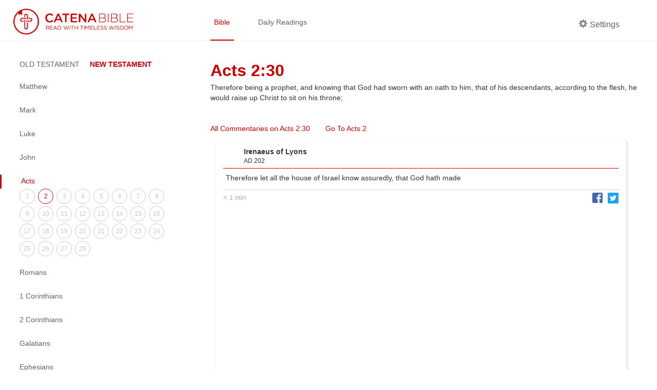

--- FILE ---
content_type: text/html; charset=utf-8
request_url: https://catenabible.com/com/5735dfe4ec4bd7c9723bad5e
body_size: 4630
content:
<!DOCTYPE html><html><head><meta name="viewport" content="width=device-width"/><meta charSet="utf-8"/><title>Irenaeus of Lyons on Acts 2:30 - Catena Bible &amp; Commentaries</title><link rel="shortcut icon" href="/static/images/catenaLogoRed.png"/><meta property="og:title" content="Irenaeus of Lyons on Acts 2:30 - Catena Bible &amp; Commentaries"/><meta property="og:description" content="Therefore let all the house of Israel know assuredly, that God hath made"/><meta property="og:image" content="https://api.catenabible.com:8080/icons/IA.jpg"/><meta property="og:site_name" content="Catena Bible &amp; Commentaries"/><meta property="twitter:card" content="summary"/><meta property="twitter:site" content="Catena Bible &amp; Commentaries"/><meta property="twitter:creator" content="Acts"/><meta name="twitter:image:alt" content="Catena: A Chain of commentaries for each verse in the Bible"/><meta name="next-head-count" content="12"/><link rel="preload" href="/_next/static/css/caea3c624d0ed30151df27fad657a4576005e35f_CSS.ff4742f7.chunk.css" as="style"/><link rel="stylesheet" href="/_next/static/css/caea3c624d0ed30151df27fad657a4576005e35f_CSS.ff4742f7.chunk.css"/><link rel="preload" href="/_next/static/css/88b5e8f208b37944deb7f916b1cb970c702e7e7a_CSS.2efa91da.chunk.css" as="style"/><link rel="stylesheet" href="/_next/static/css/88b5e8f208b37944deb7f916b1cb970c702e7e7a_CSS.2efa91da.chunk.css"/><link rel="preload" href="/_next/static/css/styles.e69e8b9d.chunk.css" as="style"/><link rel="stylesheet" href="/_next/static/css/styles.e69e8b9d.chunk.css"/><link rel="preload" href="/_next/static/8t-ARlv5uR-8nLfv-fx3Z/pages/com/%5Bcom-id%5D.js" as="script"/><link rel="preload" href="/_next/static/8t-ARlv5uR-8nLfv-fx3Z/pages/_app.js" as="script"/><link rel="preload" href="/_next/static/runtime/webpack-79ff85fe71fe9106621f.js" as="script"/><link rel="preload" href="/_next/static/chunks/framework.e4e7390ed0229f772749.js" as="script"/><link rel="preload" href="/_next/static/chunks/a738efc4652234e086586fde1be2e38ad3070275.743448bc26499e8203e8.js" as="script"/><link rel="preload" href="/_next/static/chunks/f91ce738ebefca99a31b5a191746ceaa0ead7470.89784d0ac1372bae9b7d.js" as="script"/><link rel="preload" href="/_next/static/chunks/90fe580a6f0141a740c2326f41bdbdef774529b6.e122096ad45020e4838a.js" as="script"/><link rel="preload" href="/_next/static/chunks/7973323a506dc071b28687049a262d168f480491.46ae57d6090f387ca037.js" as="script"/><link rel="preload" href="/_next/static/runtime/main-4ef4baa87cf41240a379.js" as="script"/><link rel="preload" href="/_next/static/chunks/6278397b.066799e576831c532158.js" as="script"/><link rel="preload" href="/_next/static/chunks/caea3c624d0ed30151df27fad657a4576005e35f_CSS.2c372599cf640b277883.js" as="script"/><link rel="preload" href="/_next/static/chunks/87c69e8bf156eb34a7234e483ee76215c6d9867f.0b583fc3589d51d4dca1.js" as="script"/><link rel="preload" href="/_next/static/chunks/88b5e8f208b37944deb7f916b1cb970c702e7e7a_CSS.8d7a43705e3f9a53dfda.js" as="script"/><link rel="preload" href="/_next/static/chunks/88b5e8f208b37944deb7f916b1cb970c702e7e7a.3de8435d336572826c26.js" as="script"/><link rel="preload" href="/_next/static/chunks/48f28a29b8065edcfa67b5ddde09ae93aacbbe67.522c836dd7c85d9a79c7.js" as="script"/><link rel="preload" href="/_next/static/chunks/styles.2e99a7cca10b459a47bc.js" as="script"/></head><body><div id="__next"><div><div class="header "><div class="left-container left-container-logo padded"><a href="/"><img src="/static/images/catenaLogoFull_red.png" alt="logo" class="logo"/></a></div><div class="right-container padded"><div class="nav-container flexContainer"><a href="/mt/1" class="nav-item selected">Bible</a><a href="/daily/1-21" class="nav-item ">Daily Readings</a></div><div class="header-side"><div class="nav-item flex " id="settings"><div class="settingsLabel flexContainer"><span icon="cog" class="bp3-icon bp3-icon-cog"><svg fill="grey" data-icon="cog" width="16" height="16" viewBox="0 0 16 16"><desc>cog</desc><path d="M15.19 6.39h-1.85c-.11-.37-.27-.71-.45-1.04l1.36-1.36c.31-.31.31-.82 0-1.13l-1.13-1.13a.803.803 0 00-1.13 0l-1.36 1.36c-.33-.17-.67-.33-1.04-.44V.79c0-.44-.36-.8-.8-.8h-1.6c-.44 0-.8.36-.8.8v1.86c-.39.12-.75.28-1.1.47l-1.3-1.3c-.3-.3-.79-.3-1.09 0L1.82 2.91c-.3.3-.3.79 0 1.09l1.3 1.3c-.2.34-.36.7-.48 1.09H.79c-.44 0-.8.36-.8.8v1.6c0 .44.36.8.8.8h1.85c.11.37.27.71.45 1.04l-1.36 1.36c-.31.31-.31.82 0 1.13l1.13 1.13c.31.31.82.31 1.13 0l1.36-1.36c.33.18.67.33 1.04.44v1.86c0 .44.36.8.8.8h1.6c.44 0 .8-.36.8-.8v-1.86c.39-.12.75-.28 1.1-.47l1.3 1.3c.3.3.79.3 1.09 0l1.09-1.09c.3-.3.3-.79 0-1.09l-1.3-1.3c.19-.35.36-.71.48-1.1h1.85c.44 0 .8-.36.8-.8v-1.6a.816.816 0 00-.81-.79zm-7.2 4.6c-1.66 0-3-1.34-3-3s1.34-3 3-3 3 1.34 3 3-1.34 3-3 3z" fill-rule="evenodd"></path></svg></span><p class="settingsCog">Settings</p></div></div></div></div></div><div class="content-container"><div class="left-container left-container-sideNav extended"><div class="side-nav-container"><a class="burger-menu  "></a><div class="side-nav extended "><div class="book-testaments"><span class="">OLD TESTAMENT</span><span class="focus">NEW TESTAMENT</span></div><div class="books-menu"><div class="book-item"><a class="book-title ">Matthew</a><div class="chapters-menu "><a class="chapter-item " href="/mt/1">1</a><a class="chapter-item " href="/mt/2">2</a><a class="chapter-item " href="/mt/3">3</a><a class="chapter-item " href="/mt/4">4</a><a class="chapter-item " href="/mt/5">5</a><a class="chapter-item " href="/mt/6">6</a><a class="chapter-item " href="/mt/7">7</a><a class="chapter-item " href="/mt/8">8</a><a class="chapter-item " href="/mt/9">9</a><a class="chapter-item " href="/mt/10">10</a><a class="chapter-item " href="/mt/11">11</a><a class="chapter-item " href="/mt/12">12</a><a class="chapter-item " href="/mt/13">13</a><a class="chapter-item " href="/mt/14">14</a><a class="chapter-item " href="/mt/15">15</a><a class="chapter-item " href="/mt/16">16</a><a class="chapter-item " href="/mt/17">17</a><a class="chapter-item " href="/mt/18">18</a><a class="chapter-item " href="/mt/19">19</a><a class="chapter-item " href="/mt/20">20</a><a class="chapter-item " href="/mt/21">21</a><a class="chapter-item " href="/mt/22">22</a><a class="chapter-item " href="/mt/23">23</a><a class="chapter-item " href="/mt/24">24</a><a class="chapter-item " href="/mt/25">25</a><a class="chapter-item " href="/mt/26">26</a><a class="chapter-item " href="/mt/27">27</a><a class="chapter-item " href="/mt/28">28</a></div></div><div class="book-item"><a class="book-title ">Mark</a><div class="chapters-menu "><a class="chapter-item " href="/mk/1">1</a><a class="chapter-item " href="/mk/2">2</a><a class="chapter-item " href="/mk/3">3</a><a class="chapter-item " href="/mk/4">4</a><a class="chapter-item " href="/mk/5">5</a><a class="chapter-item " href="/mk/6">6</a><a class="chapter-item " href="/mk/7">7</a><a class="chapter-item " href="/mk/8">8</a><a class="chapter-item " href="/mk/9">9</a><a class="chapter-item " href="/mk/10">10</a><a class="chapter-item " href="/mk/11">11</a><a class="chapter-item " href="/mk/12">12</a><a class="chapter-item " href="/mk/13">13</a><a class="chapter-item " href="/mk/14">14</a><a class="chapter-item " href="/mk/15">15</a><a class="chapter-item " href="/mk/16">16</a></div></div><div class="book-item"><a class="book-title ">Luke</a><div class="chapters-menu "><a class="chapter-item " href="/lk/1">1</a><a class="chapter-item " href="/lk/2">2</a><a class="chapter-item " href="/lk/3">3</a><a class="chapter-item " href="/lk/4">4</a><a class="chapter-item " href="/lk/5">5</a><a class="chapter-item " href="/lk/6">6</a><a class="chapter-item " href="/lk/7">7</a><a class="chapter-item " href="/lk/8">8</a><a class="chapter-item " href="/lk/9">9</a><a class="chapter-item " href="/lk/10">10</a><a class="chapter-item " href="/lk/11">11</a><a class="chapter-item " href="/lk/12">12</a><a class="chapter-item " href="/lk/13">13</a><a class="chapter-item " href="/lk/14">14</a><a class="chapter-item " href="/lk/15">15</a><a class="chapter-item " href="/lk/16">16</a><a class="chapter-item " href="/lk/17">17</a><a class="chapter-item " href="/lk/18">18</a><a class="chapter-item " href="/lk/19">19</a><a class="chapter-item " href="/lk/20">20</a><a class="chapter-item " href="/lk/21">21</a><a class="chapter-item " href="/lk/22">22</a><a class="chapter-item " href="/lk/23">23</a><a class="chapter-item " href="/lk/24">24</a></div></div><div class="book-item"><a class="book-title ">John</a><div class="chapters-menu "><a class="chapter-item " href="/jn/1">1</a><a class="chapter-item " href="/jn/2">2</a><a class="chapter-item " href="/jn/3">3</a><a class="chapter-item " href="/jn/4">4</a><a class="chapter-item " href="/jn/5">5</a><a class="chapter-item " href="/jn/6">6</a><a class="chapter-item " href="/jn/7">7</a><a class="chapter-item " href="/jn/8">8</a><a class="chapter-item " href="/jn/9">9</a><a class="chapter-item " href="/jn/10">10</a><a class="chapter-item " href="/jn/11">11</a><a class="chapter-item " href="/jn/12">12</a><a class="chapter-item " href="/jn/13">13</a><a class="chapter-item " href="/jn/14">14</a><a class="chapter-item " href="/jn/15">15</a><a class="chapter-item " href="/jn/16">16</a><a class="chapter-item " href="/jn/17">17</a><a class="chapter-item " href="/jn/18">18</a><a class="chapter-item " href="/jn/19">19</a><a class="chapter-item " href="/jn/20">20</a><a class="chapter-item " href="/jn/21">21</a></div></div><div class="book-item"><a class="book-title current">Acts</a><div class="chapters-menu extended"><a class="chapter-item " href="/acts/1">1</a><a class="chapter-item current" href="/acts/2">2</a><a class="chapter-item " href="/acts/3">3</a><a class="chapter-item " href="/acts/4">4</a><a class="chapter-item " href="/acts/5">5</a><a class="chapter-item " href="/acts/6">6</a><a class="chapter-item " href="/acts/7">7</a><a class="chapter-item " href="/acts/8">8</a><a class="chapter-item " href="/acts/9">9</a><a class="chapter-item " href="/acts/10">10</a><a class="chapter-item " href="/acts/11">11</a><a class="chapter-item " href="/acts/12">12</a><a class="chapter-item " href="/acts/13">13</a><a class="chapter-item " href="/acts/14">14</a><a class="chapter-item " href="/acts/15">15</a><a class="chapter-item " href="/acts/16">16</a><a class="chapter-item " href="/acts/17">17</a><a class="chapter-item " href="/acts/18">18</a><a class="chapter-item " href="/acts/19">19</a><a class="chapter-item " href="/acts/20">20</a><a class="chapter-item " href="/acts/21">21</a><a class="chapter-item " href="/acts/22">22</a><a class="chapter-item " href="/acts/23">23</a><a class="chapter-item " href="/acts/24">24</a><a class="chapter-item " href="/acts/25">25</a><a class="chapter-item " href="/acts/26">26</a><a class="chapter-item " href="/acts/27">27</a><a class="chapter-item " href="/acts/28">28</a></div></div><div class="book-item"><a class="book-title ">Romans</a><div class="chapters-menu "><a class="chapter-item " href="/rom/1">1</a><a class="chapter-item " href="/rom/2">2</a><a class="chapter-item " href="/rom/3">3</a><a class="chapter-item " href="/rom/4">4</a><a class="chapter-item " href="/rom/5">5</a><a class="chapter-item " href="/rom/6">6</a><a class="chapter-item " href="/rom/7">7</a><a class="chapter-item " href="/rom/8">8</a><a class="chapter-item " href="/rom/9">9</a><a class="chapter-item " href="/rom/10">10</a><a class="chapter-item " href="/rom/11">11</a><a class="chapter-item " href="/rom/12">12</a><a class="chapter-item " href="/rom/13">13</a><a class="chapter-item " href="/rom/14">14</a><a class="chapter-item " href="/rom/15">15</a><a class="chapter-item " href="/rom/16">16</a></div></div><div class="book-item"><a class="book-title ">1 Corinthians</a><div class="chapters-menu "><a class="chapter-item " href="/1cor/1">1</a><a class="chapter-item " href="/1cor/2">2</a><a class="chapter-item " href="/1cor/3">3</a><a class="chapter-item " href="/1cor/4">4</a><a class="chapter-item " href="/1cor/5">5</a><a class="chapter-item " href="/1cor/6">6</a><a class="chapter-item " href="/1cor/7">7</a><a class="chapter-item " href="/1cor/8">8</a><a class="chapter-item " href="/1cor/9">9</a><a class="chapter-item " href="/1cor/10">10</a><a class="chapter-item " href="/1cor/11">11</a><a class="chapter-item " href="/1cor/12">12</a><a class="chapter-item " href="/1cor/13">13</a><a class="chapter-item " href="/1cor/14">14</a><a class="chapter-item " href="/1cor/15">15</a><a class="chapter-item " href="/1cor/16">16</a></div></div><div class="book-item"><a class="book-title ">2 Corinthians</a><div class="chapters-menu "><a class="chapter-item " href="/2cor/1">1</a><a class="chapter-item " href="/2cor/2">2</a><a class="chapter-item " href="/2cor/3">3</a><a class="chapter-item " href="/2cor/4">4</a><a class="chapter-item " href="/2cor/5">5</a><a class="chapter-item " href="/2cor/6">6</a><a class="chapter-item " href="/2cor/7">7</a><a class="chapter-item " href="/2cor/8">8</a><a class="chapter-item " href="/2cor/9">9</a><a class="chapter-item " href="/2cor/10">10</a><a class="chapter-item " href="/2cor/11">11</a><a class="chapter-item " href="/2cor/12">12</a><a class="chapter-item " href="/2cor/13">13</a></div></div><div class="book-item"><a class="book-title ">Galatians</a><div class="chapters-menu "><a class="chapter-item " href="/gal/1">1</a><a class="chapter-item " href="/gal/2">2</a><a class="chapter-item " href="/gal/3">3</a><a class="chapter-item " href="/gal/4">4</a><a class="chapter-item " href="/gal/5">5</a><a class="chapter-item " href="/gal/6">6</a></div></div><div class="book-item"><a class="book-title ">Ephesians</a><div class="chapters-menu "><a class="chapter-item " href="/eph/1">1</a><a class="chapter-item " href="/eph/2">2</a><a class="chapter-item " href="/eph/3">3</a><a class="chapter-item " href="/eph/4">4</a><a class="chapter-item " href="/eph/5">5</a><a class="chapter-item " href="/eph/6">6</a></div></div><div class="book-item"><a class="book-title ">Philippians</a><div class="chapters-menu "><a class="chapter-item " href="/phil/1">1</a><a class="chapter-item " href="/phil/2">2</a><a class="chapter-item " href="/phil/3">3</a><a class="chapter-item " href="/phil/4">4</a></div></div><div class="book-item"><a class="book-title ">Colossians</a><div class="chapters-menu "><a class="chapter-item " href="/col/1">1</a><a class="chapter-item " href="/col/2">2</a><a class="chapter-item " href="/col/3">3</a><a class="chapter-item " href="/col/4">4</a></div></div><div class="book-item"><a class="book-title ">1 Thessalonians</a><div class="chapters-menu "><a class="chapter-item " href="/1thes/1">1</a><a class="chapter-item " href="/1thes/2">2</a><a class="chapter-item " href="/1thes/3">3</a><a class="chapter-item " href="/1thes/4">4</a><a class="chapter-item " href="/1thes/5">5</a></div></div><div class="book-item"><a class="book-title ">2 Thessalonians</a><div class="chapters-menu "><a class="chapter-item " href="/2thes/1">1</a><a class="chapter-item " href="/2thes/2">2</a><a class="chapter-item " href="/2thes/3">3</a></div></div><div class="book-item"><a class="book-title ">1 Timothy</a><div class="chapters-menu "><a class="chapter-item " href="/1tm/1">1</a><a class="chapter-item " href="/1tm/2">2</a><a class="chapter-item " href="/1tm/3">3</a><a class="chapter-item " href="/1tm/4">4</a><a class="chapter-item " href="/1tm/5">5</a><a class="chapter-item " href="/1tm/6">6</a></div></div><div class="book-item"><a class="book-title ">2 Timothy</a><div class="chapters-menu "><a class="chapter-item " href="/2tm/1">1</a><a class="chapter-item " href="/2tm/2">2</a><a class="chapter-item " href="/2tm/3">3</a><a class="chapter-item " href="/2tm/4">4</a></div></div><div class="book-item"><a class="book-title ">Titus</a><div class="chapters-menu "><a class="chapter-item " href="/ti/1">1</a><a class="chapter-item " href="/ti/2">2</a><a class="chapter-item " href="/ti/3">3</a></div></div><div class="book-item"><a class="book-title ">Philemon</a><div class="chapters-menu "><a class="chapter-item " href="/phlm/1">1</a></div></div><div class="book-item"><a class="book-title ">Hebrews</a><div class="chapters-menu "><a class="chapter-item " href="/heb/1">1</a><a class="chapter-item " href="/heb/2">2</a><a class="chapter-item " href="/heb/3">3</a><a class="chapter-item " href="/heb/4">4</a><a class="chapter-item " href="/heb/5">5</a><a class="chapter-item " href="/heb/6">6</a><a class="chapter-item " href="/heb/7">7</a><a class="chapter-item " href="/heb/8">8</a><a class="chapter-item " href="/heb/9">9</a><a class="chapter-item " href="/heb/10">10</a><a class="chapter-item " href="/heb/11">11</a><a class="chapter-item " href="/heb/12">12</a><a class="chapter-item " href="/heb/13">13</a></div></div><div class="book-item"><a class="book-title ">James</a><div class="chapters-menu "><a class="chapter-item " href="/jas/1">1</a><a class="chapter-item " href="/jas/2">2</a><a class="chapter-item " href="/jas/3">3</a><a class="chapter-item " href="/jas/4">4</a><a class="chapter-item " href="/jas/5">5</a></div></div><div class="book-item"><a class="book-title ">1 Peter</a><div class="chapters-menu "><a class="chapter-item " href="/1pt/1">1</a><a class="chapter-item " href="/1pt/2">2</a><a class="chapter-item " href="/1pt/3">3</a><a class="chapter-item " href="/1pt/4">4</a><a class="chapter-item " href="/1pt/5">5</a></div></div><div class="book-item"><a class="book-title ">2 Peter</a><div class="chapters-menu "><a class="chapter-item " href="/2pt/1">1</a><a class="chapter-item " href="/2pt/2">2</a><a class="chapter-item " href="/2pt/3">3</a></div></div><div class="book-item"><a class="book-title ">1 John</a><div class="chapters-menu "><a class="chapter-item " href="/1jn/1">1</a><a class="chapter-item " href="/1jn/2">2</a><a class="chapter-item " href="/1jn/3">3</a><a class="chapter-item " href="/1jn/4">4</a><a class="chapter-item " href="/1jn/5">5</a></div></div><div class="book-item"><a class="book-title ">2 John</a><div class="chapters-menu "><a class="chapter-item " href="/2jn/1">1</a></div></div><div class="book-item"><a class="book-title ">3 John</a><div class="chapters-menu "><a class="chapter-item " href="/3jn/1">1</a></div></div><div class="book-item"><a class="book-title ">Jude</a><div class="chapters-menu "><a class="chapter-item " href="/jude/1">1</a></div></div><div class="book-item"><a class="book-title ">Revelation</a><div class="chapters-menu "><a class="chapter-item " href="/rv/1">1</a><a class="chapter-item " href="/rv/2">2</a><a class="chapter-item " href="/rv/3">3</a><a class="chapter-item " href="/rv/4">4</a><a class="chapter-item " href="/rv/5">5</a><a class="chapter-item " href="/rv/6">6</a><a class="chapter-item " href="/rv/7">7</a><a class="chapter-item " href="/rv/8">8</a><a class="chapter-item " href="/rv/9">9</a><a class="chapter-item " href="/rv/10">10</a><a class="chapter-item " href="/rv/11">11</a><a class="chapter-item " href="/rv/12">12</a><a class="chapter-item " href="/rv/13">13</a><a class="chapter-item " href="/rv/14">14</a><a class="chapter-item " href="/rv/15">15</a><a class="chapter-item " href="/rv/16">16</a><a class="chapter-item " href="/rv/17">17</a><a class="chapter-item " href="/rv/18">18</a><a class="chapter-item " href="/rv/19">19</a><a class="chapter-item " href="/rv/20">20</a><a class="chapter-item " href="/rv/21">21</a><a class="chapter-item " href="/rv/22">22</a></div></div></div></div></div></div><div class="right-container right-container-bibleView padded column"><div style="margin-bottom:3rem"><h1 class="bookChapterTitle">Acts 2:30</h1><span class="bibleVerseText" style="margin-left:0">Therefore being a prophet, and knowing that God had sworn with an oath to him, that of his descendants, according to the flesh, he would raise up Christ to sit on his throne;</span></div><div class="chapterTransitionContainer"><span class="readFullChapter catenaRedText">All Commentaries on Acts 2:30 </span><span class="readFullChapter catenaRedText" style="margin-left:30px">Go To Acts 2</span></div><div class="slide "><div class="slideContent"><div class="slideHeader"><img src="https://api.catenabible.com:8080/icons/IA.jpg" alt="" class="fatherProfilePic"/><span><h4 class=""> <!-- -->Irenaeus of Lyons</h4><h5 class=""> AD <!-- -->202</h5></span></div><div class="ac-container"><input type="checkbox" id="ac-0" name="accordion-1"/><section class="ac-no-max-height">Therefore let all the house of Israel know assuredly, that God hath made </section></div><div class="slideFooter"><span class="footerText">&lt; 1 min</span><div class="flexContainer flexCenter shareButtonContainer"><div aria-label="facebook" role="button" tabindex="0" class="SocialMediaShareButton SocialMediaShareButton--facebook shareButton"><img alt="Facebook Share Icon" class="shareIcon" src="/static/images/facebook-share.png" height="20"/></div><div aria-label="twitter" role="button" tabindex="0" class="SocialMediaShareButton SocialMediaShareButton--twitter shareButton"><img alt="Twitter Share Icon" class="shareIcon twitterIcon" src="/static/images/twitter-share.png" height="21"/></div></div></div></div></div></div></div><div class="catenaFooter"><div class="footerBox"><div class="flexContainer flexColumn"><div class="footerLinks flexContainer flexRow"><a href="/about-us">About </a><a href="/privacy-policy">Privacy Policy </a><a href="/donate">Donate</a></div><p class="footerSoftText">Knowing this first, that no prophecy of the scripture is of any private interpretation - 2 Peter 1:20</p></div></div><div class="footerBox"><a href="https://goo.gl/yhVYf3" class="footerAppIcon"><img alt="App Store Logo" src="/static/images/apple-store-badge.svg" height="40"/></a><a href="https://goo.gl/XAoPb7" class="footerAppIcon"><img alt="Play Store Logo" src="/static/images/google-play-badge.png" height="40"/></a></div></div></div></div><script id="__NEXT_DATA__" type="application/json">{"props":{"pageProps":{"cookies":{"commentaryPanelExpanded":false,"isNavShownMobile":false,"currentChapter":1,"currentVerse":0,"currentBook":"mt","currentBookExtended":"","darkMode":false,"currentReading":"","dailyReadingObj":[],"bibleVersion":{"id":"default","name":"King James Version 2000","abbreviationLocal":"KJV2K","description":"KJV Bible with modernized words (e.g. Thy = Your)"},"textSize":"Medium","font":"Arial","sortCommentaryBy":"def","commentaryTag":"ALL"},"commentary":{"favoriteCount":0,"_id":"5735dfe4ec4bd7c9723bad5e","book":"acts","chapter":2,"verse":30,"father":{"en":{"name":"Irenaeus of Lyons","infoUrl":"http://orthodoxwiki.org/Irenaeus_of_Lyons"},"_id":"IA","__v":0,"date":202,"tag":"EF","imgURL":"https://api.catenabible.com:8080/icons/IA.jpg"},"commentary":"Therefore let all the house of Israel know assuredly, that God hath made","downvoters":[],"upvoters":[],"__v":0,"readtime":0,"lang":"en"},"book":"acts","chapter":2,"verseNumber":30,"verseText":"Therefore being a prophet, and knowing that God had sworn with an oath to him, that of his descendants, according to the flesh, he would raise up Christ to sit on his throne;"}},"page":"/com/[com-id]","query":{"com-id":"5735dfe4ec4bd7c9723bad5e"},"buildId":"8t-ARlv5uR-8nLfv-fx3Z","runtimeConfig":{},"nextExport":false,"isFallback":false,"gip":true}</script><script nomodule="" src="/_next/static/runtime/polyfills-bb87d535cb2735358a57.js"></script><script async="" data-next-page="/com/[com-id]" src="/_next/static/8t-ARlv5uR-8nLfv-fx3Z/pages/com/%5Bcom-id%5D.js"></script><script async="" data-next-page="/_app" src="/_next/static/8t-ARlv5uR-8nLfv-fx3Z/pages/_app.js"></script><script src="/_next/static/runtime/webpack-79ff85fe71fe9106621f.js" async=""></script><script src="/_next/static/chunks/framework.e4e7390ed0229f772749.js" async=""></script><script src="/_next/static/chunks/a738efc4652234e086586fde1be2e38ad3070275.743448bc26499e8203e8.js" async=""></script><script src="/_next/static/chunks/f91ce738ebefca99a31b5a191746ceaa0ead7470.89784d0ac1372bae9b7d.js" async=""></script><script src="/_next/static/chunks/90fe580a6f0141a740c2326f41bdbdef774529b6.e122096ad45020e4838a.js" async=""></script><script src="/_next/static/chunks/7973323a506dc071b28687049a262d168f480491.46ae57d6090f387ca037.js" async=""></script><script src="/_next/static/runtime/main-4ef4baa87cf41240a379.js" async=""></script><script src="/_next/static/chunks/6278397b.066799e576831c532158.js" async=""></script><script src="/_next/static/chunks/caea3c624d0ed30151df27fad657a4576005e35f_CSS.2c372599cf640b277883.js" async=""></script><script src="/_next/static/chunks/87c69e8bf156eb34a7234e483ee76215c6d9867f.0b583fc3589d51d4dca1.js" async=""></script><script src="/_next/static/chunks/88b5e8f208b37944deb7f916b1cb970c702e7e7a_CSS.8d7a43705e3f9a53dfda.js" async=""></script><script src="/_next/static/chunks/88b5e8f208b37944deb7f916b1cb970c702e7e7a.3de8435d336572826c26.js" async=""></script><script src="/_next/static/chunks/48f28a29b8065edcfa67b5ddde09ae93aacbbe67.522c836dd7c85d9a79c7.js" async=""></script><script src="/_next/static/chunks/styles.2e99a7cca10b459a47bc.js" async=""></script><script src="/_next/static/8t-ARlv5uR-8nLfv-fx3Z/_buildManifest.js" async=""></script><script src="/_next/static/8t-ARlv5uR-8nLfv-fx3Z/_ssgManifest.js" async=""></script></body></html>

--- FILE ---
content_type: application/javascript; charset=utf-8
request_url: https://catenabible.com/_next/static/8t-ARlv5uR-8nLfv-fx3Z/_buildManifest.js
body_size: 243
content:
self.__BUILD_MANIFEST = (function(a,b,c,d,e,f,g,h,i,j){return {"/2019":[a,b,"static\u002Fcss\u002Fstatic\u002F8t-ARlv5uR-8nLfv-fx3Z\u002Fpages\u002F2019.js.b08cae5a.chunk.css"],"/[book]/[chapter]":[e,c,d,f,g,h,i,j,a,b],"/[book]/[chapter]/[verse]":[e,c,d,f,g,h,i,j,a,b],"/about-us":[a,b,"static\u002Fcss\u002Fstatic\u002F8t-ARlv5uR-8nLfv-fx3Z\u002Fpages\u002Fabout-us.js.b08cae5a.chunk.css"],"/com/[com-id]":[e,c,d,f,g,h,i,j,a,b],"/daily/[date]":[e,c,d,f,g,h,i,a,b],"/daily/[date]/[reading]":[e,c,d,f,g,h,i,a,b],"/donate":[a,b,"static\u002Fcss\u002Fstatic\u002F8t-ARlv5uR-8nLfv-fx3Z\u002Fpages\u002Fdonate.js.b08cae5a.chunk.css"],"/live/[video-id]":[c,d,a,b],"/privacy-policy":[e,c,d,f,"static\u002Fcss\u002Fstatic\u002F8t-ARlv5uR-8nLfv-fx3Z\u002Fpages\u002Fprivacy-policy.js.c57dffd1.chunk.css"],"/summer-program-2020":[a,b,"static\u002Fcss\u002Fstatic\u002F8t-ARlv5uR-8nLfv-fx3Z\u002Fpages\u002Fsummer-program-2020.js.2b868075.chunk.css"]}}("static\u002Fcss\u002Fstyles.e69e8b9d.chunk.css","static\u002Fchunks\u002Fstyles.2e99a7cca10b459a47bc.js","static\u002Fcss\u002Fcaea3c624d0ed30151df27fad657a4576005e35f_CSS.ff4742f7.chunk.css","static\u002Fchunks\u002Fcaea3c624d0ed30151df27fad657a4576005e35f_CSS.2c372599cf640b277883.js","static\u002Fchunks\u002F6278397b.066799e576831c532158.js","static\u002Fchunks\u002F87c69e8bf156eb34a7234e483ee76215c6d9867f.0b583fc3589d51d4dca1.js","static\u002Fcss\u002F88b5e8f208b37944deb7f916b1cb970c702e7e7a_CSS.2efa91da.chunk.css","static\u002Fchunks\u002F88b5e8f208b37944deb7f916b1cb970c702e7e7a_CSS.8d7a43705e3f9a53dfda.js","static\u002Fchunks\u002F88b5e8f208b37944deb7f916b1cb970c702e7e7a.3de8435d336572826c26.js","static\u002Fchunks\u002F48f28a29b8065edcfa67b5ddde09ae93aacbbe67.522c836dd7c85d9a79c7.js"));self.__BUILD_MANIFEST_CB && self.__BUILD_MANIFEST_CB()

--- FILE ---
content_type: application/javascript; charset=utf-8
request_url: https://catenabible.com/_next/static/chunks/335.676256c8f9c215e5b409.js
body_size: 2392
content:
(window.webpackJsonp=window.webpackJsonp||[]).push([[335],{L9iA:function(e){e.exports=JSON.parse('{"1":"And when the day of Pentecost was fully come, they were all with one accord in one place.","2":"And suddenly there came a sound from heaven as of a rushing mighty wind, and it filled all the house where they were sitting.","3":"And there appeared unto them separated tongues like as of fire, and it sat upon each of them.","4":"And they were all filled with the Holy Spirit, and began to speak with other tongues, as the Spirit gave them utterance.","5":"And there were dwelling at Jerusalem Jews, devout men, out of every nation under heaven.","6":"Now when this was sounded abroad, the multitude came together, and were confounded, because every man heard them speak in his own language.","7":"And they were all amazed and marveled, saying one to another, Behold, are not all these who speak Galileans?","8":"And how hear we every man in our own tongue, in which we were born?","9":"Parthians, and Medes, and Elamites, and the dwellers in Mesopotamia, and in Judea, and Cappadocia, in Pontus, and Asia,","10":"Phrygia, and Pamphylia, in Egypt, and in the parts of Libya about Cyrene, and visitors from Rome, Jews and proselytes,","11":"Cretans and Arabians, we do hear them speak in our tongues the wonderful works of God.","12":"And they were all amazed, and were in doubt, saying one to another, What means this?","13":"Others mocking said, These men are full of new wine.","14":"But Peter, standing up with the eleven, lifted up his voice, and said unto them, You men of Judea, and all you that dwell at Jerusalem, be this known unto you, and hearken to my words:","15":"For these are not drunken, as you suppose, seeing it is but the third hour of the day.","16":"But this is that which was spoken by the prophet Joel;","17":"And it shall come to pass in the last days,\\nsays God,\\nI will pour out of my Spirit upon all flesh: and your sons and your daughters shall prophesy, and your young men shall see visions, and your old men shall dream dreams:","18":"And on my servants and on my handmaidens I will pour out in those days of my Spirit; and they shall prophesy:","19":"And I will show wonders in heaven above, and signs in the earth beneath; blood, and fire, and vapor of smoke:","20":"The sun shall be turned into darkness, and the moon into blood, before that great and notable day of the Lord comes:","21":"And it shall come to pass, that whosoever shall call on the name of the Lord shall be saved.","22":"You men of Israel, hear these words; Jesus of Nazareth, a man approved of God among you by miracles and wonders and signs, which God did by him in the midst of you, as you yourselves also know:","23":"Him, being delivered by the determinate counsel and foreknowledge of God, you have taken, and by wicked hands have crucified and slain:","24":"Whom God has raised up, having loosed the pains of death: because it was not possible that he should be held by it.","25":"For David spoke concerning him,\\nI foresaw the Lord always before my face, for he is on my right hand, that I should not be moved:","26":"Therefore did my heart rejoice, and my tongue was glad; moreover also my flesh shall rest in hope:","27":"Because you will not leave my soul in hades, neither will you allow your Holy One to see corruption.","28":"You have made known to me the ways of life; you shall make me full of joy with your countenance.","29":"Men and brethren, let me freely speak unto you of the patriarch David, that he is both dead and buried, and his sepulcher is with us unto this day.","30":"Therefore being a prophet, and knowing that God had sworn with an oath to him, that of his descendants, according to the flesh, he would raise up Christ to sit on his throne;","31":"He seeing this before spoke of the resurrection of Christ, that his soul was not left in hades, neither his flesh did see corruption.","32":"This Jesus has God raised up, of which we all are witnesses.","33":"Therefore being by the right hand of God exalted, and having received of the Father the promise of the Holy Spirit, he has poured forth this, which you now see and hear.","34":"For David is not ascended into the heavens: but he said himself, The Lord said unto my Lord,\\nSit on my right hand,","35":"Until I make your foes your footstool.","36":"Therefore let all the house of Israel know assuredly, that God has made that same Jesus, whom you have crucified, both Lord and Christ.","37":"Now when they heard this, they were pricked in their hearts, and said unto Peter and to the rest of the apostles, Men and brethren, what shall we do?","38":"Then Peter said unto them, Repent, and be baptized every one of you in the name of Jesus Christ for the remission of sins, and you shall receive the gift of the Holy Spirit.","39":"For the promise is unto you, and to your children, and to all that are afar off, even as many as the Lord our God shall call.","40":"And with many other words did he testify and exhort, saying, Save yourselves from this corrupt generation.","41":"Then they that gladly received his word were baptized: and the same day there were added unto them about three thousand souls.","42":"And they continued steadfastly in the apostles\' doctrine and fellowship, and in breaking of bread, and in prayers.","43":"And fear came upon every soul: and many wonders and signs were done by the apostles.","44":"And all that believed were together, and had all things common;","45":"And sold their possessions and goods, and distributed them to all men, as every man had need.","46":"And they, continuing daily with one accord in the temple, and breaking bread from house to house, did eat their food with gladness and sincerity of heart,","47":"Praising God, and having favor with all the people. And the Lord added to the church daily such as were being saved."}')}}]);